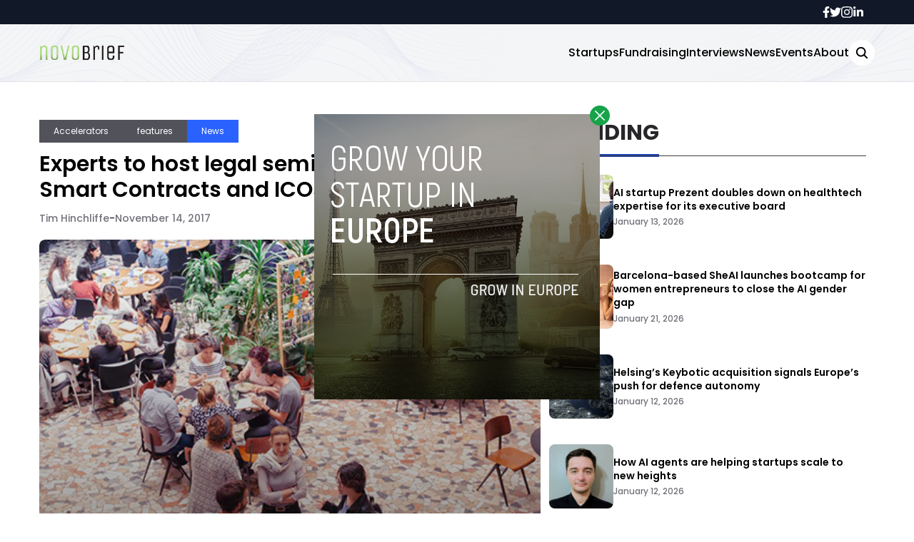

--- FILE ---
content_type: text/html; charset=UTF-8
request_url: https://novobrief.com/legal-blockchain-madrid/5815/
body_size: 17003
content:


<!DOCTYPE html>
<html lang="en">
<head>
  <meta charset="UTF-8">
  <meta http-equiv="X-UA-Compatible" content="IE=edge">
  <meta name="viewport" content="width=device-width, initial-scale=1.0">
  <link rel="icon" type="image/png" href="https://novobrief.com/wp-content/themes/novobrief/assets/images/favicon.png">
  <!-- <script src="https://cdn.tailwindcss.com"></script> -->
  <link rel="preconnect" href="https://fonts.googleapis.com">
  <link rel="preconnect" href="https://fonts.gstatic.com" crossorigin>
    <link rel="stylesheet" href="https://novobrief.com/wp-content/themes/novobrief/assets/css/tailwindstyle.css">
  <link rel="stylesheet" href="https://novobrief.com/wp-content/themes/novobrief/assets/css/main.css">
  <title>Experts to Host Legal Seminar on Blockchain, Smart Contracts, ICOs in Madrid - Novobrief</title>

  <!-- Google Tag Manager -->
  <script>(function(w,d,s,l,i){w[l]=w[l]||[];w[l].push({'gtm.start':
  new Date().getTime(),event:'gtm.js'});var f=d.getElementsByTagName(s)[0],
  j=d.createElement(s),dl=l!='dataLayer'?'&l='+l:'';j.async=true;j.src=
  'https://www.googletagmanager.com/gtm.js?id='+i+dl;f.parentNode.insertBefore(j,f);
  })(window,document,'script','dataLayer','GTM-5WXT788');</script>
  <!-- End Google Tag Manager -->

  <meta name='robots' content='index, follow, max-image-preview:large, max-snippet:-1, max-video-preview:-1' />

	<!-- This site is optimized with the Yoast SEO plugin v26.8 - https://yoast.com/product/yoast-seo-wordpress/ -->
	<meta name="description" content="Starting Wednesday, Blockchain España is hosting a three-day legal seminar on Blockchain, Smart Contracts, and Initial Coin Offerings (ICOs) with a cadre of experts at Impact Hub Madrid." />
	<link rel="canonical" href="https://ec2-3-145-80-253.us-east-2.compute.amazonaws.com/legal-blockchain-madrid/5815/" />
	<meta property="og:locale" content="en_US" />
	<meta property="og:type" content="article" />
	<meta property="og:title" content="Experts to Host Legal Seminar on Blockchain, Smart Contracts, ICOs in Madrid - Novobrief" />
	<meta property="og:description" content="Starting Wednesday, Blockchain España is hosting a three-day legal seminar on Blockchain, Smart Contracts, and Initial Coin Offerings (ICOs) with a cadre of experts at Impact Hub Madrid." />
	<meta property="og:url" content="https://ec2-3-145-80-253.us-east-2.compute.amazonaws.com/legal-blockchain-madrid/5815/" />
	<meta property="og:site_name" content="Novobrief" />
	<meta property="article:publisher" content="https://www.facebook.com/novobrief" />
	<meta property="article:published_time" content="2017-11-14T16:53:55+00:00" />
	<meta property="og:image" content="https://ec2-3-145-80-253.us-east-2.compute.amazonaws.com/wp-content/uploads/2017/11/Impact-Hub-Madrid.png" />
	<meta property="og:image:width" content="820" />
	<meta property="og:image:height" content="315" />
	<meta property="og:image:type" content="image/png" />
	<meta name="author" content="Tim Hinchliffe" />
	<meta name="twitter:card" content="summary_large_image" />
	<meta name="twitter:creator" content="@https://twitter.com/TimHinchliffe" />
	<meta name="twitter:label1" content="Written by" />
	<meta name="twitter:data1" content="Tim Hinchliffe" />
	<meta name="twitter:label2" content="Est. reading time" />
	<meta name="twitter:data2" content="3 minutes" />
	<script type="application/ld+json" class="yoast-schema-graph">{"@context":"https://schema.org","@graph":[{"@type":"Article","@id":"https://ec2-3-145-80-253.us-east-2.compute.amazonaws.com/legal-blockchain-madrid/5815/#article","isPartOf":{"@id":"https://ec2-3-145-80-253.us-east-2.compute.amazonaws.com/legal-blockchain-madrid/5815/"},"author":{"name":"Tim Hinchliffe","@id":"https://novobrief.com/#/schema/person/968620fe2f175b474d682e11a638f0f4"},"headline":"Experts to host legal seminar on Blockchain, Smart Contracts and ICOs in Madrid","datePublished":"2017-11-14T16:53:55+00:00","mainEntityOfPage":{"@id":"https://ec2-3-145-80-253.us-east-2.compute.amazonaws.com/legal-blockchain-madrid/5815/"},"wordCount":595,"publisher":{"@id":"https://novobrief.com/#organization"},"image":{"@id":"https://ec2-3-145-80-253.us-east-2.compute.amazonaws.com/legal-blockchain-madrid/5815/#primaryimage"},"thumbnailUrl":"https://novobrief.com/wp-content/uploads/2017/11/Impact-Hub-Madrid.png","keywords":["Blockchain","ICO","legal","Madrid","seminar"],"articleSection":["Accelerators","features","News"],"inLanguage":"en-US"},{"@type":"WebPage","@id":"https://ec2-3-145-80-253.us-east-2.compute.amazonaws.com/legal-blockchain-madrid/5815/","url":"https://ec2-3-145-80-253.us-east-2.compute.amazonaws.com/legal-blockchain-madrid/5815/","name":"Experts to Host Legal Seminar on Blockchain, Smart Contracts, ICOs in Madrid - Novobrief","isPartOf":{"@id":"https://novobrief.com/#website"},"primaryImageOfPage":{"@id":"https://ec2-3-145-80-253.us-east-2.compute.amazonaws.com/legal-blockchain-madrid/5815/#primaryimage"},"image":{"@id":"https://ec2-3-145-80-253.us-east-2.compute.amazonaws.com/legal-blockchain-madrid/5815/#primaryimage"},"thumbnailUrl":"https://novobrief.com/wp-content/uploads/2017/11/Impact-Hub-Madrid.png","datePublished":"2017-11-14T16:53:55+00:00","description":"Starting Wednesday, Blockchain España is hosting a three-day legal seminar on Blockchain, Smart Contracts, and Initial Coin Offerings (ICOs) with a cadre of experts at Impact Hub Madrid.","breadcrumb":{"@id":"https://ec2-3-145-80-253.us-east-2.compute.amazonaws.com/legal-blockchain-madrid/5815/#breadcrumb"},"inLanguage":"en-US","potentialAction":[{"@type":"ReadAction","target":["https://ec2-3-145-80-253.us-east-2.compute.amazonaws.com/legal-blockchain-madrid/5815/"]}]},{"@type":"ImageObject","inLanguage":"en-US","@id":"https://ec2-3-145-80-253.us-east-2.compute.amazonaws.com/legal-blockchain-madrid/5815/#primaryimage","url":"https://novobrief.com/wp-content/uploads/2017/11/Impact-Hub-Madrid.png","contentUrl":"https://novobrief.com/wp-content/uploads/2017/11/Impact-Hub-Madrid.png","width":820,"height":315,"caption":"madrid startups"},{"@type":"BreadcrumbList","@id":"https://ec2-3-145-80-253.us-east-2.compute.amazonaws.com/legal-blockchain-madrid/5815/#breadcrumb","itemListElement":[{"@type":"ListItem","position":1,"name":"Home","item":"https://novobrief.com/"},{"@type":"ListItem","position":2,"name":"Experts to host legal seminar on Blockchain, Smart Contracts and ICOs in Madrid"}]},{"@type":"WebSite","@id":"https://novobrief.com/#website","url":"https://novobrief.com/","name":"Novobrief","description":"Spanish Startup Ecosystem News in English","publisher":{"@id":"https://novobrief.com/#organization"},"potentialAction":[{"@type":"SearchAction","target":{"@type":"EntryPoint","urlTemplate":"https://novobrief.com/?s={search_term_string}"},"query-input":{"@type":"PropertyValueSpecification","valueRequired":true,"valueName":"search_term_string"}}],"inLanguage":"en-US"},{"@type":"Organization","@id":"https://novobrief.com/#organization","name":"Novobrief","url":"https://novobrief.com/","logo":{"@type":"ImageObject","inLanguage":"en-US","@id":"https://novobrief.com/#/schema/logo/image/","url":"https://novobrief.com/wp-content/uploads/2016/03/novobrief-logo-small.png","contentUrl":"https://novobrief.com/wp-content/uploads/2016/03/novobrief-logo-small.png","width":400,"height":151,"caption":"Novobrief"},"image":{"@id":"https://novobrief.com/#/schema/logo/image/"},"sameAs":["https://www.facebook.com/novobrief","https://www.linkedin.com/company/novobrief"]},{"@type":"Person","@id":"https://novobrief.com/#/schema/person/968620fe2f175b474d682e11a638f0f4","name":"Tim Hinchliffe","image":{"@type":"ImageObject","inLanguage":"en-US","@id":"https://novobrief.com/#/schema/person/image/","url":"https://secure.gravatar.com/avatar/442c703c25c1de5d1fa8741ee175dcb545700f247b661199a170c520a0320737?s=96&d=mm&r=g","contentUrl":"https://secure.gravatar.com/avatar/442c703c25c1de5d1fa8741ee175dcb545700f247b661199a170c520a0320737?s=96&d=mm&r=g","caption":"Tim Hinchliffe"},"description":"Tim Hinchliffe the editor in chief at Novobrief. Previously, he was a reporter for The Ghanaian Chronicle in West Africa, and Colombia Reports in South America. Principal at Espacio.","sameAs":["https://espacio.co","https://www.linkedin.com/in/tim-hinchliffe-47510857/","https://x.com/https://twitter.com/TimHinchliffe"],"url":"https://novobrief.com/author/timespacio-co/"}]}</script>
	<!-- / Yoast SEO plugin. -->


<link rel="amphtml" href="https://novobrief.com/legal-blockchain-madrid/5815/amp/" /><meta name="generator" content="AMP for WP 1.1.10"/><link rel='dns-prefetch' href='//www.googletagmanager.com' />
<link rel="alternate" type="application/rss+xml" title="Novobrief &raquo; Experts to host legal seminar on Blockchain, Smart Contracts and ICOs in Madrid Comments Feed" href="https://novobrief.com/legal-blockchain-madrid/5815/feed/" />
<link rel="alternate" title="oEmbed (JSON)" type="application/json+oembed" href="https://novobrief.com/wp-json/oembed/1.0/embed?url=https%3A%2F%2Fnovobrief.com%2Flegal-blockchain-madrid%2F5815%2F" />
<link rel="alternate" title="oEmbed (XML)" type="text/xml+oembed" href="https://novobrief.com/wp-json/oembed/1.0/embed?url=https%3A%2F%2Fnovobrief.com%2Flegal-blockchain-madrid%2F5815%2F&#038;format=xml" />
<style id='wp-img-auto-sizes-contain-inline-css' type='text/css'>
img:is([sizes=auto i],[sizes^="auto," i]){contain-intrinsic-size:3000px 1500px}
/*# sourceURL=wp-img-auto-sizes-contain-inline-css */
</style>
<style id='wp-emoji-styles-inline-css' type='text/css'>

	img.wp-smiley, img.emoji {
		display: inline !important;
		border: none !important;
		box-shadow: none !important;
		height: 1em !important;
		width: 1em !important;
		margin: 0 0.07em !important;
		vertical-align: -0.1em !important;
		background: none !important;
		padding: 0 !important;
	}
/*# sourceURL=wp-emoji-styles-inline-css */
</style>
<style id='wp-block-library-inline-css' type='text/css'>
:root{--wp-block-synced-color:#7a00df;--wp-block-synced-color--rgb:122,0,223;--wp-bound-block-color:var(--wp-block-synced-color);--wp-editor-canvas-background:#ddd;--wp-admin-theme-color:#007cba;--wp-admin-theme-color--rgb:0,124,186;--wp-admin-theme-color-darker-10:#006ba1;--wp-admin-theme-color-darker-10--rgb:0,107,160.5;--wp-admin-theme-color-darker-20:#005a87;--wp-admin-theme-color-darker-20--rgb:0,90,135;--wp-admin-border-width-focus:2px}@media (min-resolution:192dpi){:root{--wp-admin-border-width-focus:1.5px}}.wp-element-button{cursor:pointer}:root .has-very-light-gray-background-color{background-color:#eee}:root .has-very-dark-gray-background-color{background-color:#313131}:root .has-very-light-gray-color{color:#eee}:root .has-very-dark-gray-color{color:#313131}:root .has-vivid-green-cyan-to-vivid-cyan-blue-gradient-background{background:linear-gradient(135deg,#00d084,#0693e3)}:root .has-purple-crush-gradient-background{background:linear-gradient(135deg,#34e2e4,#4721fb 50%,#ab1dfe)}:root .has-hazy-dawn-gradient-background{background:linear-gradient(135deg,#faaca8,#dad0ec)}:root .has-subdued-olive-gradient-background{background:linear-gradient(135deg,#fafae1,#67a671)}:root .has-atomic-cream-gradient-background{background:linear-gradient(135deg,#fdd79a,#004a59)}:root .has-nightshade-gradient-background{background:linear-gradient(135deg,#330968,#31cdcf)}:root .has-midnight-gradient-background{background:linear-gradient(135deg,#020381,#2874fc)}:root{--wp--preset--font-size--normal:16px;--wp--preset--font-size--huge:42px}.has-regular-font-size{font-size:1em}.has-larger-font-size{font-size:2.625em}.has-normal-font-size{font-size:var(--wp--preset--font-size--normal)}.has-huge-font-size{font-size:var(--wp--preset--font-size--huge)}.has-text-align-center{text-align:center}.has-text-align-left{text-align:left}.has-text-align-right{text-align:right}.has-fit-text{white-space:nowrap!important}#end-resizable-editor-section{display:none}.aligncenter{clear:both}.items-justified-left{justify-content:flex-start}.items-justified-center{justify-content:center}.items-justified-right{justify-content:flex-end}.items-justified-space-between{justify-content:space-between}.screen-reader-text{border:0;clip-path:inset(50%);height:1px;margin:-1px;overflow:hidden;padding:0;position:absolute;width:1px;word-wrap:normal!important}.screen-reader-text:focus{background-color:#ddd;clip-path:none;color:#444;display:block;font-size:1em;height:auto;left:5px;line-height:normal;padding:15px 23px 14px;text-decoration:none;top:5px;width:auto;z-index:100000}html :where(.has-border-color){border-style:solid}html :where([style*=border-top-color]){border-top-style:solid}html :where([style*=border-right-color]){border-right-style:solid}html :where([style*=border-bottom-color]){border-bottom-style:solid}html :where([style*=border-left-color]){border-left-style:solid}html :where([style*=border-width]){border-style:solid}html :where([style*=border-top-width]){border-top-style:solid}html :where([style*=border-right-width]){border-right-style:solid}html :where([style*=border-bottom-width]){border-bottom-style:solid}html :where([style*=border-left-width]){border-left-style:solid}html :where(img[class*=wp-image-]){height:auto;max-width:100%}:where(figure){margin:0 0 1em}html :where(.is-position-sticky){--wp-admin--admin-bar--position-offset:var(--wp-admin--admin-bar--height,0px)}@media screen and (max-width:600px){html :where(.is-position-sticky){--wp-admin--admin-bar--position-offset:0px}}

/*# sourceURL=wp-block-library-inline-css */
</style><style id='global-styles-inline-css' type='text/css'>
:root{--wp--preset--aspect-ratio--square: 1;--wp--preset--aspect-ratio--4-3: 4/3;--wp--preset--aspect-ratio--3-4: 3/4;--wp--preset--aspect-ratio--3-2: 3/2;--wp--preset--aspect-ratio--2-3: 2/3;--wp--preset--aspect-ratio--16-9: 16/9;--wp--preset--aspect-ratio--9-16: 9/16;--wp--preset--color--black: #000000;--wp--preset--color--cyan-bluish-gray: #abb8c3;--wp--preset--color--white: #ffffff;--wp--preset--color--pale-pink: #f78da7;--wp--preset--color--vivid-red: #cf2e2e;--wp--preset--color--luminous-vivid-orange: #ff6900;--wp--preset--color--luminous-vivid-amber: #fcb900;--wp--preset--color--light-green-cyan: #7bdcb5;--wp--preset--color--vivid-green-cyan: #00d084;--wp--preset--color--pale-cyan-blue: #8ed1fc;--wp--preset--color--vivid-cyan-blue: #0693e3;--wp--preset--color--vivid-purple: #9b51e0;--wp--preset--gradient--vivid-cyan-blue-to-vivid-purple: linear-gradient(135deg,rgb(6,147,227) 0%,rgb(155,81,224) 100%);--wp--preset--gradient--light-green-cyan-to-vivid-green-cyan: linear-gradient(135deg,rgb(122,220,180) 0%,rgb(0,208,130) 100%);--wp--preset--gradient--luminous-vivid-amber-to-luminous-vivid-orange: linear-gradient(135deg,rgb(252,185,0) 0%,rgb(255,105,0) 100%);--wp--preset--gradient--luminous-vivid-orange-to-vivid-red: linear-gradient(135deg,rgb(255,105,0) 0%,rgb(207,46,46) 100%);--wp--preset--gradient--very-light-gray-to-cyan-bluish-gray: linear-gradient(135deg,rgb(238,238,238) 0%,rgb(169,184,195) 100%);--wp--preset--gradient--cool-to-warm-spectrum: linear-gradient(135deg,rgb(74,234,220) 0%,rgb(151,120,209) 20%,rgb(207,42,186) 40%,rgb(238,44,130) 60%,rgb(251,105,98) 80%,rgb(254,248,76) 100%);--wp--preset--gradient--blush-light-purple: linear-gradient(135deg,rgb(255,206,236) 0%,rgb(152,150,240) 100%);--wp--preset--gradient--blush-bordeaux: linear-gradient(135deg,rgb(254,205,165) 0%,rgb(254,45,45) 50%,rgb(107,0,62) 100%);--wp--preset--gradient--luminous-dusk: linear-gradient(135deg,rgb(255,203,112) 0%,rgb(199,81,192) 50%,rgb(65,88,208) 100%);--wp--preset--gradient--pale-ocean: linear-gradient(135deg,rgb(255,245,203) 0%,rgb(182,227,212) 50%,rgb(51,167,181) 100%);--wp--preset--gradient--electric-grass: linear-gradient(135deg,rgb(202,248,128) 0%,rgb(113,206,126) 100%);--wp--preset--gradient--midnight: linear-gradient(135deg,rgb(2,3,129) 0%,rgb(40,116,252) 100%);--wp--preset--font-size--small: 13px;--wp--preset--font-size--medium: 20px;--wp--preset--font-size--large: 36px;--wp--preset--font-size--x-large: 42px;--wp--preset--spacing--20: 0.44rem;--wp--preset--spacing--30: 0.67rem;--wp--preset--spacing--40: 1rem;--wp--preset--spacing--50: 1.5rem;--wp--preset--spacing--60: 2.25rem;--wp--preset--spacing--70: 3.38rem;--wp--preset--spacing--80: 5.06rem;--wp--preset--shadow--natural: 6px 6px 9px rgba(0, 0, 0, 0.2);--wp--preset--shadow--deep: 12px 12px 50px rgba(0, 0, 0, 0.4);--wp--preset--shadow--sharp: 6px 6px 0px rgba(0, 0, 0, 0.2);--wp--preset--shadow--outlined: 6px 6px 0px -3px rgb(255, 255, 255), 6px 6px rgb(0, 0, 0);--wp--preset--shadow--crisp: 6px 6px 0px rgb(0, 0, 0);}:where(.is-layout-flex){gap: 0.5em;}:where(.is-layout-grid){gap: 0.5em;}body .is-layout-flex{display: flex;}.is-layout-flex{flex-wrap: wrap;align-items: center;}.is-layout-flex > :is(*, div){margin: 0;}body .is-layout-grid{display: grid;}.is-layout-grid > :is(*, div){margin: 0;}:where(.wp-block-columns.is-layout-flex){gap: 2em;}:where(.wp-block-columns.is-layout-grid){gap: 2em;}:where(.wp-block-post-template.is-layout-flex){gap: 1.25em;}:where(.wp-block-post-template.is-layout-grid){gap: 1.25em;}.has-black-color{color: var(--wp--preset--color--black) !important;}.has-cyan-bluish-gray-color{color: var(--wp--preset--color--cyan-bluish-gray) !important;}.has-white-color{color: var(--wp--preset--color--white) !important;}.has-pale-pink-color{color: var(--wp--preset--color--pale-pink) !important;}.has-vivid-red-color{color: var(--wp--preset--color--vivid-red) !important;}.has-luminous-vivid-orange-color{color: var(--wp--preset--color--luminous-vivid-orange) !important;}.has-luminous-vivid-amber-color{color: var(--wp--preset--color--luminous-vivid-amber) !important;}.has-light-green-cyan-color{color: var(--wp--preset--color--light-green-cyan) !important;}.has-vivid-green-cyan-color{color: var(--wp--preset--color--vivid-green-cyan) !important;}.has-pale-cyan-blue-color{color: var(--wp--preset--color--pale-cyan-blue) !important;}.has-vivid-cyan-blue-color{color: var(--wp--preset--color--vivid-cyan-blue) !important;}.has-vivid-purple-color{color: var(--wp--preset--color--vivid-purple) !important;}.has-black-background-color{background-color: var(--wp--preset--color--black) !important;}.has-cyan-bluish-gray-background-color{background-color: var(--wp--preset--color--cyan-bluish-gray) !important;}.has-white-background-color{background-color: var(--wp--preset--color--white) !important;}.has-pale-pink-background-color{background-color: var(--wp--preset--color--pale-pink) !important;}.has-vivid-red-background-color{background-color: var(--wp--preset--color--vivid-red) !important;}.has-luminous-vivid-orange-background-color{background-color: var(--wp--preset--color--luminous-vivid-orange) !important;}.has-luminous-vivid-amber-background-color{background-color: var(--wp--preset--color--luminous-vivid-amber) !important;}.has-light-green-cyan-background-color{background-color: var(--wp--preset--color--light-green-cyan) !important;}.has-vivid-green-cyan-background-color{background-color: var(--wp--preset--color--vivid-green-cyan) !important;}.has-pale-cyan-blue-background-color{background-color: var(--wp--preset--color--pale-cyan-blue) !important;}.has-vivid-cyan-blue-background-color{background-color: var(--wp--preset--color--vivid-cyan-blue) !important;}.has-vivid-purple-background-color{background-color: var(--wp--preset--color--vivid-purple) !important;}.has-black-border-color{border-color: var(--wp--preset--color--black) !important;}.has-cyan-bluish-gray-border-color{border-color: var(--wp--preset--color--cyan-bluish-gray) !important;}.has-white-border-color{border-color: var(--wp--preset--color--white) !important;}.has-pale-pink-border-color{border-color: var(--wp--preset--color--pale-pink) !important;}.has-vivid-red-border-color{border-color: var(--wp--preset--color--vivid-red) !important;}.has-luminous-vivid-orange-border-color{border-color: var(--wp--preset--color--luminous-vivid-orange) !important;}.has-luminous-vivid-amber-border-color{border-color: var(--wp--preset--color--luminous-vivid-amber) !important;}.has-light-green-cyan-border-color{border-color: var(--wp--preset--color--light-green-cyan) !important;}.has-vivid-green-cyan-border-color{border-color: var(--wp--preset--color--vivid-green-cyan) !important;}.has-pale-cyan-blue-border-color{border-color: var(--wp--preset--color--pale-cyan-blue) !important;}.has-vivid-cyan-blue-border-color{border-color: var(--wp--preset--color--vivid-cyan-blue) !important;}.has-vivid-purple-border-color{border-color: var(--wp--preset--color--vivid-purple) !important;}.has-vivid-cyan-blue-to-vivid-purple-gradient-background{background: var(--wp--preset--gradient--vivid-cyan-blue-to-vivid-purple) !important;}.has-light-green-cyan-to-vivid-green-cyan-gradient-background{background: var(--wp--preset--gradient--light-green-cyan-to-vivid-green-cyan) !important;}.has-luminous-vivid-amber-to-luminous-vivid-orange-gradient-background{background: var(--wp--preset--gradient--luminous-vivid-amber-to-luminous-vivid-orange) !important;}.has-luminous-vivid-orange-to-vivid-red-gradient-background{background: var(--wp--preset--gradient--luminous-vivid-orange-to-vivid-red) !important;}.has-very-light-gray-to-cyan-bluish-gray-gradient-background{background: var(--wp--preset--gradient--very-light-gray-to-cyan-bluish-gray) !important;}.has-cool-to-warm-spectrum-gradient-background{background: var(--wp--preset--gradient--cool-to-warm-spectrum) !important;}.has-blush-light-purple-gradient-background{background: var(--wp--preset--gradient--blush-light-purple) !important;}.has-blush-bordeaux-gradient-background{background: var(--wp--preset--gradient--blush-bordeaux) !important;}.has-luminous-dusk-gradient-background{background: var(--wp--preset--gradient--luminous-dusk) !important;}.has-pale-ocean-gradient-background{background: var(--wp--preset--gradient--pale-ocean) !important;}.has-electric-grass-gradient-background{background: var(--wp--preset--gradient--electric-grass) !important;}.has-midnight-gradient-background{background: var(--wp--preset--gradient--midnight) !important;}.has-small-font-size{font-size: var(--wp--preset--font-size--small) !important;}.has-medium-font-size{font-size: var(--wp--preset--font-size--medium) !important;}.has-large-font-size{font-size: var(--wp--preset--font-size--large) !important;}.has-x-large-font-size{font-size: var(--wp--preset--font-size--x-large) !important;}
/*# sourceURL=global-styles-inline-css */
</style>

<style id='classic-theme-styles-inline-css' type='text/css'>
/*! This file is auto-generated */
.wp-block-button__link{color:#fff;background-color:#32373c;border-radius:9999px;box-shadow:none;text-decoration:none;padding:calc(.667em + 2px) calc(1.333em + 2px);font-size:1.125em}.wp-block-file__button{background:#32373c;color:#fff;text-decoration:none}
/*# sourceURL=/wp-includes/css/classic-themes.min.css */
</style>

<!-- Google tag (gtag.js) snippet added by Site Kit -->
<!-- Google Analytics snippet added by Site Kit -->
<script type="text/javascript" src="https://www.googletagmanager.com/gtag/js?id=GT-NBJ3VXK" id="google_gtagjs-js" async></script>
<script type="text/javascript" id="google_gtagjs-js-after">
/* <![CDATA[ */
window.dataLayer = window.dataLayer || [];function gtag(){dataLayer.push(arguments);}
gtag("set","linker",{"domains":["novobrief.com"]});
gtag("js", new Date());
gtag("set", "developer_id.dZTNiMT", true);
gtag("config", "GT-NBJ3VXK");
//# sourceURL=google_gtagjs-js-after
/* ]]> */
</script>
<link rel="https://api.w.org/" href="https://novobrief.com/wp-json/" /><link rel="alternate" title="JSON" type="application/json" href="https://novobrief.com/wp-json/wp/v2/posts/5815" /><link rel="EditURI" type="application/rsd+xml" title="RSD" href="https://novobrief.com/xmlrpc.php?rsd" />
<meta name="generator" content="WordPress 6.9" />
<link rel='shortlink' href='https://novobrief.com/?p=5815' />
<meta name="generator" content="Site Kit by Google 1.168.0" /><link rel="icon" href="https://novobrief.com/wp-content/uploads/2014/09/cropped-favicon-32x32.png" sizes="32x32" />
<link rel="icon" href="https://novobrief.com/wp-content/uploads/2014/09/cropped-favicon-192x192.png" sizes="192x192" />
<link rel="apple-touch-icon" href="https://novobrief.com/wp-content/uploads/2014/09/cropped-favicon-180x180.png" />
<meta name="msapplication-TileImage" content="https://novobrief.com/wp-content/uploads/2014/09/cropped-favicon-270x270.png" />
</head>
<body data-rsssl=1>

<!-- Google Tag Manager (noscript) -->
<noscript><iframe src="https://www.googletagmanager.com/ns.html?id=GTM-5WXT788" height="0" width="0" style="display:none;visibility:hidden"></iframe></noscript>
<!-- End Google Tag Manager (noscript) -->



  <div id="modal" class="fixed z-[100] inset-0 overflow-y-auto w-full h-full hidden">
    <div class="flex items-center justify-center min-h-screen">
      <div class="fixed inset-0 bg-black opacity-90 z-[110]"></div>

      <div class="max-[767px]:w-[240px] rounded-lg max-w-md mx-auto z-[115] relative" onclick="closeModal()">
        <button class="w-7 h-7 rounded-full duration-150 hover:scale-105 bg-green-600 absolute -top-3 -right-3.5 text-white hover:text-gray-800">
          <div class="flex w-full h-full items-center justify-center">
            <img src="https://novobrief.com/wp-content/themes/novobrief/assets/images/icon-close-white.svg" alt="icon close modal">
          </div>
        </button>

        <div class="text-center">
          <a href="https://novobrief.com/grow-your-startup-in-europe/" class="block [&_img]:w-full">
            <img src="https://novobrief.com/wp-content/uploads/2023/05/growyourstartup.png" alt="GROW YOUR STARTUP IN EUROPE">
          </a>
        </div>
      </div>
    </div>
  </div>

<div class="onScrollDown hjs fixed top-0 left-0 w-full z-50">
  <div class="header">
    <div class="topbar bg-gray-900 hidden lg:block">
      <div class="container m-auto xl:w-[1140px] py-2">
          <div class="flex items-center justify-end gap-8">
            <a href="https://web.facebook.com/novobrief/" target="_blank" class="duration-300 text-white">
  <svg xmlns="http://www.w3.org/2000/svg" viewBox="0 0 320 512" class="w-2.5 ">
    <path class="duration-300" fill="currentColor" d="M279.14 288l14.22-92.66h-88.91v-60.13c0-25.35 12.42-50.06 52.24-50.06h40.42V6.26S260.43 0 225.36 0c-73.22 0-121.08 44.38-121.08 124.72v70.62H22.89V288h81.39v224h100.17V288z"/>
  </svg>
</a>

<a href="https://twitter.com/novobrief" target="_blank" class="duration-300 text-white">
  <svg xmlns="http://www.w3.org/2000/svg" viewBox="0 0 512 512" class="w-4"><path class=" duration-100" fill="currentColor" d="M459.37 151.716c.325 4.548.325 9.097.325 13.645 0 138.72-105.583 298.558-298.558 298.558-59.452 0-114.68-17.219-161.137-47.106 8.447.974 16.568 1.299 25.34 1.299 49.055 0 94.213-16.568 130.274-44.832-46.132-.975-84.792-31.188-98.112-72.772 6.498.974 12.995 1.624 19.818 1.624 9.421 0 18.843-1.3 27.614-3.573-48.081-9.747-84.143-51.98-84.143-102.985v-1.299c13.969 7.797 30.214 12.67 47.431 13.319-28.264-18.843-46.781-51.005-46.781-87.391 0-19.492 5.197-37.36 14.294-52.954 51.655 63.675 129.3 105.258 216.365 109.807-1.624-7.797-2.599-15.918-2.599-24.04 0-57.828 46.782-104.934 104.934-104.934 30.213 0 57.502 12.67 76.67 33.137 23.715-4.548 46.456-13.32 66.599-25.34-7.798 24.366-24.366 44.833-46.132 57.827 21.117-2.273 41.584-8.122 60.426-16.243-14.292 20.791-32.161 39.308-52.628 54.253z"/></svg>
</a>

<a href="https://www.instagram.com/novobrief/" target="_blank" class="duration-300 text-white">
  <svg xmlns="http://www.w3.org/2000/svg" viewBox="0 0 448 512" class="w-4"><path class=" duration-100" fill="currentColor" d="M224.1 141c-63.6 0-114.9 51.3-114.9 114.9s51.3 114.9 114.9 114.9S339 319.5 339 255.9 287.7 141 224.1 141zm0 189.6c-41.1 0-74.7-33.5-74.7-74.7s33.5-74.7 74.7-74.7 74.7 33.5 74.7 74.7-33.6 74.7-74.7 74.7zm146.4-194.3c0 14.9-12 26.8-26.8 26.8-14.9 0-26.8-12-26.8-26.8s12-26.8 26.8-26.8 26.8 12 26.8 26.8zm76.1 27.2c-1.7-35.9-9.9-67.7-36.2-93.9-26.2-26.2-58-34.4-93.9-36.2-37-2.1-147.9-2.1-184.9 0-35.8 1.7-67.6 9.9-93.9 36.1s-34.4 58-36.2 93.9c-2.1 37-2.1 147.9 0 184.9 1.7 35.9 9.9 67.7 36.2 93.9s58 34.4 93.9 36.2c37 2.1 147.9 2.1 184.9 0 35.9-1.7 67.7-9.9 93.9-36.2 26.2-26.2 34.4-58 36.2-93.9 2.1-37 2.1-147.8 0-184.8zM398.8 388c-7.8 19.6-22.9 34.7-42.6 42.6-29.5 11.7-99.5 9-132.1 9s-102.7 2.6-132.1-9c-19.6-7.8-34.7-22.9-42.6-42.6-11.7-29.5-9-99.5-9-132.1s-2.6-102.7 9-132.1c7.8-19.6 22.9-34.7 42.6-42.6 29.5-11.7 99.5-9 132.1-9s102.7-2.6 132.1 9c19.6 7.8 34.7 22.9 42.6 42.6 11.7 29.5 9 99.5 9 132.1s2.7 102.7-9 132.1z"></path></svg>
</a>

<a href="https://www.linkedin.com/company/novobrief/" target="_blank" class="duration-300 text-white">
  <svg xmlns="http://www.w3.org/2000/svg" viewBox="0 0 448 512" class="w-4 h-4"><path fill="currentColor" d="M100.28 448H7.4V148.9h92.88zM53.79 108.1C24.09 108.1 0 83.5 0 53.8a53.79 53.79 0 0 1 107.58 0c0 29.7-24.1 54.3-53.79 54.3zM447.9 448h-92.68V302.4c0-34.7-.7-79.2-48.29-79.2-48.29 0-55.69 37.7-55.69 76.7V448h-92.78V148.9h89.08v40.8h1.3c12.4-23.5 42.69-48.3 87.88-48.3 94 0 111.28 61.9 111.28 142.3V448z"></path></svg>
</a>          </div>
        </div>
      </div>
    </div>

    <div class="menu bg-white border-b border-b-zinc-200 px-5 xl:px-0 relative bgnav py-5 duration-200">
      <div class="container m-auto min-[1171px]:w-[1170px]">
        <div class="flex items-center justify-between w-full">
          <a href="https://novobrief.com">
            <img class="logo w-[120px] md:m-auto 500-duration transition-all" src="https://novobrief.com/wp-content/themes/novobrief/assets/images/novobrief2.png" alt="novobrief Logo">
          </a>
          
          <div class="block lg:hidden">
            <div class="wrap-hamburger" id="hamburgerMobile">
              <span class="bg-gray-800"></span>
              <span class="bg-gray-800"></span>
              <span class="bg-gray-800"></span>
            </div>
          </div>

          <div class="hidden lg:block mobileNav">
            <div class="lg:flex gap-2 items-center justify-center">
              <nav class="text-center lg:flex lg:flex-wrap justify-center gap-x-7 nav">
                                    <a 
                      class="font-medium relative py-2 hover:text-blue-800 duration-200"
                      href="https://novobrief.com/startups/" 
                      target=""
                    >
                      Startups                    </a>
                                    <a 
                      class="font-medium relative py-2 hover:text-blue-800 duration-200"
                      href="https://novobrief.com/fundraising/" 
                      target=""
                    >
                      Fundraising                    </a>
                                    <a 
                      class="font-medium relative py-2 hover:text-blue-800 duration-200"
                      href="https://novobrief.com/interviews/" 
                      target=""
                    >
                      Interviews                    </a>
                                    <a 
                      class="font-medium relative py-2 hover:text-blue-800 duration-200"
                      href="https://novobrief.com/news/" 
                      target=""
                    >
                      News                    </a>
                                    <a 
                      class="font-medium relative py-2 hover:text-blue-800 duration-200"
                      href="https://novobrief.com/events/" 
                      target=""
                    >
                      Events                    </a>
                                    <a 
                      class="font-medium relative py-2 hover:text-blue-800 duration-200"
                      href="https://novobrief.com/about-novobrief/" 
                      target=""
                    >
                      About                    </a>
                  
                <div class="mt-2 block lg:hidden">
                  <div class="flex items-center gap-5 justify-center">
                    <a href="https://web.facebook.com/novobrief/" target="_blank" class="duration-300 text-white">
  <svg xmlns="http://www.w3.org/2000/svg" viewBox="0 0 320 512" class="w-2.5 ">
    <path class="duration-300" fill="currentColor" d="M279.14 288l14.22-92.66h-88.91v-60.13c0-25.35 12.42-50.06 52.24-50.06h40.42V6.26S260.43 0 225.36 0c-73.22 0-121.08 44.38-121.08 124.72v70.62H22.89V288h81.39v224h100.17V288z"/>
  </svg>
</a>

<a href="https://twitter.com/novobrief" target="_blank" class="duration-300 text-white">
  <svg xmlns="http://www.w3.org/2000/svg" viewBox="0 0 512 512" class="w-4"><path class=" duration-100" fill="currentColor" d="M459.37 151.716c.325 4.548.325 9.097.325 13.645 0 138.72-105.583 298.558-298.558 298.558-59.452 0-114.68-17.219-161.137-47.106 8.447.974 16.568 1.299 25.34 1.299 49.055 0 94.213-16.568 130.274-44.832-46.132-.975-84.792-31.188-98.112-72.772 6.498.974 12.995 1.624 19.818 1.624 9.421 0 18.843-1.3 27.614-3.573-48.081-9.747-84.143-51.98-84.143-102.985v-1.299c13.969 7.797 30.214 12.67 47.431 13.319-28.264-18.843-46.781-51.005-46.781-87.391 0-19.492 5.197-37.36 14.294-52.954 51.655 63.675 129.3 105.258 216.365 109.807-1.624-7.797-2.599-15.918-2.599-24.04 0-57.828 46.782-104.934 104.934-104.934 30.213 0 57.502 12.67 76.67 33.137 23.715-4.548 46.456-13.32 66.599-25.34-7.798 24.366-24.366 44.833-46.132 57.827 21.117-2.273 41.584-8.122 60.426-16.243-14.292 20.791-32.161 39.308-52.628 54.253z"/></svg>
</a>

<a href="https://www.instagram.com/novobrief/" target="_blank" class="duration-300 text-white">
  <svg xmlns="http://www.w3.org/2000/svg" viewBox="0 0 448 512" class="w-4"><path class=" duration-100" fill="currentColor" d="M224.1 141c-63.6 0-114.9 51.3-114.9 114.9s51.3 114.9 114.9 114.9S339 319.5 339 255.9 287.7 141 224.1 141zm0 189.6c-41.1 0-74.7-33.5-74.7-74.7s33.5-74.7 74.7-74.7 74.7 33.5 74.7 74.7-33.6 74.7-74.7 74.7zm146.4-194.3c0 14.9-12 26.8-26.8 26.8-14.9 0-26.8-12-26.8-26.8s12-26.8 26.8-26.8 26.8 12 26.8 26.8zm76.1 27.2c-1.7-35.9-9.9-67.7-36.2-93.9-26.2-26.2-58-34.4-93.9-36.2-37-2.1-147.9-2.1-184.9 0-35.8 1.7-67.6 9.9-93.9 36.1s-34.4 58-36.2 93.9c-2.1 37-2.1 147.9 0 184.9 1.7 35.9 9.9 67.7 36.2 93.9s58 34.4 93.9 36.2c37 2.1 147.9 2.1 184.9 0 35.9-1.7 67.7-9.9 93.9-36.2 26.2-26.2 34.4-58 36.2-93.9 2.1-37 2.1-147.8 0-184.8zM398.8 388c-7.8 19.6-22.9 34.7-42.6 42.6-29.5 11.7-99.5 9-132.1 9s-102.7 2.6-132.1-9c-19.6-7.8-34.7-22.9-42.6-42.6-11.7-29.5-9-99.5-9-132.1s-2.6-102.7 9-132.1c7.8-19.6 22.9-34.7 42.6-42.6 29.5-11.7 99.5-9 132.1-9s102.7-2.6 132.1 9c19.6 7.8 34.7 22.9 42.6 42.6 11.7 29.5 9 99.5 9 132.1s2.7 102.7-9 132.1z"></path></svg>
</a>

<a href="https://www.linkedin.com/company/novobrief/" target="_blank" class="duration-300 text-white">
  <svg xmlns="http://www.w3.org/2000/svg" viewBox="0 0 448 512" class="w-4 h-4"><path fill="currentColor" d="M100.28 448H7.4V148.9h92.88zM53.79 108.1C24.09 108.1 0 83.5 0 53.8a53.79 53.79 0 0 1 107.58 0c0 29.7-24.1 54.3-53.79 54.3zM447.9 448h-92.68V302.4c0-34.7-.7-79.2-48.29-79.2-48.29 0-55.69 37.7-55.69 76.7V448h-92.78V148.9h89.08v40.8h1.3c12.4-23.5 42.69-48.3 87.88-48.3 94 0 111.28 61.9 111.28 142.3V448z"></path></svg>
</a>                  </div>
                </div>
              </nav>
  
              <button class="block rounded-full bg-white btn p-2 text-white font-medium text-xs focus:shadow-lg focus:outline-none items-center openSearch m-auto" type="button">
                <img class="w-5" src="https://novobrief.com/wp-content/themes/novobrief/assets/images/icon-search.svg" alt="startupbeats search">
              </button>
            </div>
          </div>
        </div>
      </div>

      <div class="fixed left-0 top-0 h-full w-full bg-white searchModal hidden z-50">
        <div class="flex items-center justify-center w-full h-full">
          <div class="container m-auto xl:w-[1140px] py-2">
            <div class="searchModal px-5 sm:px-0">
                
              <div class="flex items-center justify-center w-full h-full">
                <div class="w-full px-5 sm:px-10">
                  <form class="border-b border-gray-800 input-group relative flex w-full justify-end " action="https://novobrief.com" method="GET">
                    <input type="text" name="s" value="" class=" bg-transparent text-2xl form-control relative flex-auto min-w-0 block px-3 font-normal text-gray-70 border-none m-0 focus:outline-none" placeholder="Type keywords here...">
                    
                    <button type="submit" class="btn pl-4  font-medium text-xs focus:shadow-lg focus:outline-none flex items-center">
                      <img class="w-4" src="https://novobrief.com/wp-content/themes/novobrief/assets/images/icon-search.svg" alt="novobrief search">
                    </button>
                  </form>
                </div>
  
                <button class="font-medium text-xl fixed top-5 right-5 openSearch" style="line-height:1;">x</button>
              </div>
            </div>
          </div>
        </div>
      </div>
    </div>

  </div>
</div>

<div class="pt-20 lg:pt-32"></div>
<div class="text-center py-5">
  <script language="javascript" src="https://track.adform.net/adfscript/?bn=84838502"></script>
  <noscript>
  <a href="https://track.adform.net/C/?bn=84838502;C=0" target="_blank">
  <img src="https://track.adform.net/adfserve/?bn=84838502;srctype=4;ord=[timestamp]" border="0" width="728" height="90" alt=""/>
  </a>
  </noscript>
</div>

<style>
  iframe {
    width: 100%;
    max-width: 100%;
  }
</style>

<main class="max-[768px]:px-4">
  <div class="container m-auto min-[1171px]:w-[1170px] mb-10">
    <div class="flex-none lg:flex gap-8">
      <div class="w-full lg:w-3/5">
        
        <div class="flex flex-wrap gap-3 text-xs mb-3">
          <a href="https://novobrief.com/accelerators/" class="relative z-20">
  <span class="inline-block py-2 px-5 bg-zinc-600 text-white" style="background-color:;">Accelerators </span>
</a>
<a href="https://novobrief.com/features/" class="relative z-20">
  <span class="inline-block py-2 px-5 bg-zinc-600 text-white" style="background-color:;">features </span>
</a>
<a href="https://novobrief.com/news/" class="relative z-20">
  <span class="inline-block py-2 px-5 bg-zinc-600 text-white" style="background-color:#2962ff;">News </span>
</a>
        </div>

        <h1 class="mb-3 text-base lg:text-3xl font-semibold leading-snug">Experts to host legal seminar on Blockchain, Smart Contracts and ICOs in Madrid</h1>

        <div class="flex flex-wrap relative gap-x-2 text-sm items-center mb-5">
          <span class="z-10 relative"><a href="https://novobrief.com/author/timespacio-co/" class="article-author text-zinc-500 font-medium">Tim Hinchliffe </a></span>
          <span>-</span>
          <span class="block z-10 relative text-zinc-500 font-medium"> November 14, 2017 </span>
        </div>

        <div class="h-[300px] lg:h-[450px] relative rounded-lg overflow-hidden mb-7">
          <div class="overflow-hidden imgfit h-full relative rounded-lg">
            <a href="https://novobrief.com/legal-blockchain-madrid/5815/" class="block w-full h-full">
              <img width="820" height="315" src="https://novobrief.com/wp-content/uploads/2017/11/Impact-Hub-Madrid.png" class="attachment-full size-full wp-post-image" alt="madrid startups" decoding="async" fetchpriority="high" srcset="https://novobrief.com/wp-content/uploads/2017/11/Impact-Hub-Madrid.png 820w, https://novobrief.com/wp-content/uploads/2017/11/Impact-Hub-Madrid-500x192.png 500w, https://novobrief.com/wp-content/uploads/2017/11/Impact-Hub-Madrid-768x295.png 768w" sizes="(max-width: 820px) 100vw, 820px" />              <div class="absolute top-0 left-0 w-full h-full bg-gradient-to-t from-black to-transparent rounded-lg opacity-40"></div>
            </a>
          </div>
        </div>

        <div class="flex items-center gap-4 text-xs text-white mb-3">
          
<a href="#" class="w-7 h-7 flex items-center grow justify-center bg-facebook  hover:bg-neutral-500 duration-200 transition-colors" onclick="window.open('https://www.facebook.com/sharer/sharer.php?u=https://novobrief.com/legal-blockchain-madrid/5815/','popup','width=600,height=600'); return false;">
  <img class="w-2 object-contain" src="https://novobrief.com/wp-content/themes/novobrief/assets/images/icon-facebook-white.svg" alt="facebook icon">
</a>
    
<a class="twitter-share-button w-7 h-7 flex items-center grow justify-center bg-twitter hover:bg-neutral-500 duration-200 transition-colors" href="#" onclick="window.open('https://twitter.com/share?url=https://novobrief.com/legal-blockchain-madrid/5815/','popup','width=600,height=600'); return false;">
  <img class="w-3 object-contain" src="https://novobrief.com/wp-content/themes/novobrief/assets/images/icon-twitter-white.svg" alt="facebook icon">
</a>

<a href="#" class="w-7 h-7 flex items-center grow justify-center bg-linkedin hover:bg-neutral-500 duration-200 transition-colors" onclick="window.open('https://www.linkedin.com/sharing/share-offsite/?url=https://novobrief.com/legal-blockchain-madrid/5815/','popup','width=600,height=600'); return false;">
  <img class="w-3 object-contain" src="https://novobrief.com/wp-content/themes/novobrief/assets/images/icon-linkedin-white.svg" alt="facebook icon">
</a>        </div>

        <div class="article-content opacity-90 mb-4 imf">
          <p>Starting Wednesday, <a href="http://blockchainespana.com/curso-experto-legal-blockchain-smart-contracts-icos-15-horas-15-17-nov/">Blockchain España</a> is hosting a three-day seminar on Blockchain, Smart Contracts, and Initial Coin Offerings (ICOs) with a cadre of legal experts at <a href="https://madrid.impacthub.net/evento/curso-experto-legal-en-blockchain-smart-contracts-e-icos/">Impact Hub Madrid</a>.</p>
<p><span id="more-5815"></span></p>
<p>Aimed at companies looking to launch ICOs, legal experts, academics, and public administrators, the seminar kicks off Wednesday, November 15, and will consist of five modules across three days.</p>
<h3>Agenda</h3>
<p>On the first day, Modules 1 and 2 will explore the topics of Blockchain technology (including building a Blockchain node), bitcoin, ethereum, and legal challenges.</p>
<p>Day two will be all about Smart Contracts and will be an introduction to Solidity software. <a href="https://solidity.readthedocs.io/en/develop/">Solidity is a contract-oriented</a>, high-level language whose syntax is similar to that of JavaScript and it is designed to target the Ethereum Virtual Machine (EVM).</p>
<p><a href="http://solidity.readthedocs.io/en/develop/introduction-to-smart-contracts.html">A contract in the sense of Solidity</a> is a collection of code (its functions) and data (its state) that resides at a specific address on the Ethereum blockchain.</p>
<p>The final day, Friday, will cover ICOs and DAOs. Basically, ICOs are unregulated means by which funds are raised for new cryptocurrency ventures, <a href="https://www.investopedia.com/terms/i/initial-coin-offering-ico.asp">according to Investopedia</a>.</p>
<p>DAOs, or Decentralized Autonomous Organizations, &#8220;aim to hard-code certain rules that a company would from the get-go. This could be setting aside a certain percentage of earnings for a cause or determining a process by which such a rule could be changed,&#8221; <a href="https://www.coindesk.com/information/what-is-a-dao-ethereum/">according to CoinDesk</a>.</p>
<p>&nbsp;</p>
<h3>Legal Experts</h3>
<p>The legal experts include:</p>
<ul>
<li>Ainhoa Calvo &#8211; specialist in quantitative economics, micro-economics, and Big Data.</li>
<li>Manuel González Meneses &#8211; notary and expert in Blockchain technology.</li>
<li>Julián Inza &#8211; CISA-certified auditor who collaborates with different institutions as an expert in blockchain, electronic banking, payment methods, electronic administration, electronic justice, digital identity, electronic signature and digital diplomacy.</li>
<li>Dr. Almudena de la Mata &#8211; co-Founder of Blockchain España and the Blockchain Society.</li>
<li>Florentino Sainz &#8211; BBVA CIB consultant, technical architect, and Big Data optimizer who works on Blockchain development projects.</li>
<li>Alejandro García de la Cruz &#8211; CEO and Cofounder of Icofunding, and lawyer specializing in Blockchain and Smart Contracts.</li>
</ul>
<p>The course begins at 9AM each day and totals €1,573.  Those interested can email <a href="/cdn-cgi/l/email-protection" class="__cf_email__" data-cfemail="4e2c22212d252d262f27202b3d3e2f202f0e29232f2722602d2123">[email&#160;protected]</a>. Impact Hub Madrid is located at:</p>
<p>C/ Alameda, 22.<br />
L-V de 8h30 a 20h30</p>
<p>C/ Gobernador, 26.</p>
<p>Madrid 28014</p>
<h3>What is Blockchain?</h3>
<p>Co-Founder of <a href="https://ethereum.org/">Ethereum</a> and co-Founder of <em><a href="https://bitcoinmagazine.com/">Bitcoin Magazine</a></em>, Vitalik Buterin <a href="https://medium.com/blockchain-review/how-does-the-blockchain-work-for-dummies-explained-simply-9f94d386e093">describes </a>Blockchain as “a magic computer that anyone can upload programs to and leave the programs to self-execute, where the current and all previous states of every program are always publicly visible, and which carries a very strong crypto economically secured guarantee that programs running on the chain will continue to execute in exactly the way that the blockchain protocol specifies.”</p>
<p>In human words, Blockchains are owned by nobody, but accessed only by peers that create the blocks and others they choose to share them with, <a href="https://sociable.co/technology/blockchain-bitcoin-story/">according to <em>The Sociable</em></a>.</p>
<p>However, the power of Blockchain technology is not just for cryptocurrencies and can be applied across industries.</p>
<p>For example, <a href="https://dada.nyc/home">DADA</a>, a social network where artists speak to each other through drawings, is using the Ethereum Blockchain to power its digital art marketplace.</p>
<p>“For the first time, blockchain technology allows us to create digital scarcity and sell limited editions of digital drawings with intellectual property protection for the artists and a proof of ownership for collectors. This marketplace is run by smart contracts that verify each transaction so that artists always have control of the value and whereabouts of their work, and they always get their fair share,” said <a href="https://www.linkedin.com/in/beatrizramos">Beatriz Ramos</a>, Founder of DADA.</p>
        </div>

        <div class="mb-6">
                      <ul class="flex flex-wrap gap-2">
                                              <li>
                  <a href="https://novobrief.com/tag/blockchain/" class="rounded block border border-zinc-500 p-2 text-sm text-gray-500 hover:bg-primary 500-duration transition">
                    Blockchain                  </a>
                </li>
                              <li>
                  <a href="https://novobrief.com/tag/ico/" class="rounded block border border-zinc-500 p-2 text-sm text-gray-500 hover:bg-primary 500-duration transition">
                    ICO                  </a>
                </li>
                              <li>
                  <a href="https://novobrief.com/tag/legal/" class="rounded block border border-zinc-500 p-2 text-sm text-gray-500 hover:bg-primary 500-duration transition">
                    legal                  </a>
                </li>
                              <li>
                  <a href="https://novobrief.com/tag/madrid/" class="rounded block border border-zinc-500 p-2 text-sm text-gray-500 hover:bg-primary 500-duration transition">
                    Madrid                  </a>
                </li>
                              <li>
                  <a href="https://novobrief.com/tag/seminar/" class="rounded block border border-zinc-500 p-2 text-sm text-gray-500 hover:bg-primary 500-duration transition">
                    seminar                  </a>
                </li>
                          </ul>
                  </div>

        <div class="flex items-center gap-4 text-xs text-white mb-6">
          
<a href="#" class="w-7 h-7 flex items-center grow justify-center bg-facebook  hover:bg-neutral-500 duration-200 transition-colors" onclick="window.open('https://www.facebook.com/sharer/sharer.php?u=https://novobrief.com/legal-blockchain-madrid/5815/','popup','width=600,height=600'); return false;">
  <img class="w-2 object-contain" src="https://novobrief.com/wp-content/themes/novobrief/assets/images/icon-facebook-white.svg" alt="facebook icon">
</a>
    
<a class="twitter-share-button w-7 h-7 flex items-center grow justify-center bg-twitter hover:bg-neutral-500 duration-200 transition-colors" href="#" onclick="window.open('https://twitter.com/share?url=https://novobrief.com/legal-blockchain-madrid/5815/','popup','width=600,height=600'); return false;">
  <img class="w-3 object-contain" src="https://novobrief.com/wp-content/themes/novobrief/assets/images/icon-twitter-white.svg" alt="facebook icon">
</a>

<a href="#" class="w-7 h-7 flex items-center grow justify-center bg-linkedin hover:bg-neutral-500 duration-200 transition-colors" onclick="window.open('https://www.linkedin.com/sharing/share-offsite/?url=https://novobrief.com/legal-blockchain-madrid/5815/','popup','width=600,height=600'); return false;">
  <img class="w-3 object-contain" src="https://novobrief.com/wp-content/themes/novobrief/assets/images/icon-linkedin-white.svg" alt="facebook icon">
</a>        </div>

        <div class="md:flex items-center gap-5 mb-8 p-6 bg-zinc-200 rounded-xl">
          <div>
            <a href="https://novobrief.com/author/timespacio-co/">
              <div class="rounded-full w-20 h-20 imgfit imgfitRoundedFull">
                <img alt='' src='https://secure.gravatar.com/avatar/442c703c25c1de5d1fa8741ee175dcb545700f247b661199a170c520a0320737?s=80&#038;d=mm&#038;r=g' srcset='https://secure.gravatar.com/avatar/442c703c25c1de5d1fa8741ee175dcb545700f247b661199a170c520a0320737?s=160&#038;d=mm&#038;r=g 2x' class='avatar avatar-80 photo' height='80' width='80' decoding='async'/>              </div>
            </a>
          </div>

          <h4 class="font-medium text-zinc-600 mt-2 md:mt-0">
            <a href="https://novobrief.com/author/timespacio-co/">
              <p class="mb-2">Tim Hinchliffe</p>
              <p class="text-sm font-normal"><a href="https://www.linkedin.com/in/tim-hinchliffe-47510857/">Tim Hinchliffe</a> the editor in chief at Novobrief. Previously, he was a reporter for The Ghanaian Chronicle in West Africa, and Colombia Reports in South America. Principal at Espacio.</p>
            </a>
            <a href="https://novobrief.com/author/timespacio-co/" class="p-2 border duration-200 border-zinc-600 text-xs mt-3 inline-block">
              VIEW ALL POSTS
            </a>
          </h4>
        </div>

        <div class="w-full mb-10">
                    <div class="md:flex gap-2">
                        <div class="p-5 lg:w-1/2 bg-zinc-200 rounded relative post-block post-block_nextprev overflow-hidden mb-5 md:mb-0">
              <div class="text-xs text-gray-400 mb-1 duration-200">
                <a href="https://novobrief.com/music-extraterrestrials-barcelona/5819/" rel="next">< Next Post</a>              </div>
              <p class="font-bold duration-200">
                <a href="https://novobrief.com/music-extraterrestrials-barcelona/5819/" rel="next">Barcelona festival to celebrate 25 years by beaming music to extraterrestrials</a>              </p>
            </div>
            
                        <div class="p-5 lg:w-1/2 bg-zinc-200 rounded relative post-block post-block_nextprev overflow-hidden">
              <div class="text-xs text-gray-400 mb-1 text-right duration-200">
                <a href="https://novobrief.com/hackity-app-smart-citizen/5806/" rel="prev">Previous Post ></a>              </div>
              <p class="font-bold text-right duration-200">
                                <a href="https://novobrief.com/hackity-app-smart-citizen/5806/" rel="prev">Hackity App looks to transform Spanish neighborhoods through smart citizen ideas</a>              </p>
            </div>
                      </div>
        </div>
         <!-- end post while -->

        <div class="mt-10">
          <div class="mb-6">
            <h2 class="text-zinc-800 font-bold text-lg md:text-3xl relative border-b-4 border-blue-800 inline-block pb-3">Related</h2>
            <div class="relative w-full h-[1px] bg-zinc-700 -top-0.5"></div>
          </div>

          <div class="grid grid-cols-1 min-[992px]:grid-cols-2 gap-3">
                          <article class="article-hover border border-zinc-300 rounded-lg">
                <div class="h-[270px] relative article-hover rounded-t-lg w-full">
                  <div class="article-image h-full imgfit overflow-hidden rounded-t-lg">
                    <a href="https://novobrief.com/the-impact-awards-recognize-southern-spain-as-a-hub-for-innovation-and-entrepreneurship/11611/" class="block w-full h-full">
                      <img width="1600" height="900" src="https://novobrief.com/wp-content/uploads/2025/11/image.png" class="attachment-full size-full wp-post-image" alt="" decoding="async" loading="lazy" srcset="https://novobrief.com/wp-content/uploads/2025/11/image.png 1600w, https://novobrief.com/wp-content/uploads/2025/11/image-500x281.png 500w, https://novobrief.com/wp-content/uploads/2025/11/image-1024x576.png 1024w, https://novobrief.com/wp-content/uploads/2025/11/image-768x432.png 768w, https://novobrief.com/wp-content/uploads/2025/11/image-1536x864.png 1536w" sizes="auto, (max-width: 1600px) 100vw, 1600px" />                    </a>
                  </div>
                </div>

                <div class="w-full text-sm p-5 font-medium">
                  <div class="mb-1 inline-block text-xs">
																				<a href="https://novobrief.com/news/" class="relative z-20">
											<span class="inline-block text-zinc-600" style="color:#2962ff;">News</span>
										</a>
																			</div>

                  <h3 class="mb-5 text-base font-semibold leading-snug">
                    <a href="https://novobrief.com/the-impact-awards-recognize-southern-spain-as-a-hub-for-innovation-and-entrepreneurship/11611/" class="article-title relative z-20">
                      The Impact Awards recognize southern Spain as a hub for innovation and entrepreneurship                    </a>
                  </h3>

                  <div class="flex relative gap-2 text-xs lg:text-sm">
                    <span class="z-10 relative"><a href="https://novobrief.com/author/verushka-buonaffina/" class="article-author text-zinc-500 font-medium">Verushka Buonaffina </a></span>
                    <span>-</span>
                    <span class="block z-10 relative text-zinc-500 font-medium"> October 29, 2025 </span>
                  </div>
                </div>
              </article>
                          <article class="article-hover border border-zinc-300 rounded-lg">
                <div class="h-[270px] relative article-hover rounded-t-lg w-full">
                  <div class="article-image h-full imgfit overflow-hidden rounded-t-lg">
                    <a href="https://novobrief.com/new-isdi-microsoft-collaboration-brings-genai-to-executive-mba-program-in-spain/11573/" class="block w-full h-full">
                      <img width="690" height="460" src="https://novobrief.com/wp-content/uploads/2025/09/ISDI-MBA.jpg" class="attachment-full size-full wp-post-image" alt="" decoding="async" loading="lazy" srcset="https://novobrief.com/wp-content/uploads/2025/09/ISDI-MBA.jpg 690w, https://novobrief.com/wp-content/uploads/2025/09/ISDI-MBA-500x333.jpg 500w" sizes="auto, (max-width: 690px) 100vw, 690px" />                    </a>
                  </div>
                </div>

                <div class="w-full text-sm p-5 font-medium">
                  <div class="mb-1 inline-block text-xs">
																				<a href="https://novobrief.com/features/" class="relative z-20">
											<span class="inline-block text-zinc-600" style="color:;">features</span>
										</a>
																			</div>

                  <h3 class="mb-5 text-base font-semibold leading-snug">
                    <a href="https://novobrief.com/new-isdi-microsoft-collaboration-brings-genai-to-executive-mba-program-in-spain/11573/" class="article-title relative z-20">
                      New ISDI-Microsoft collaboration brings genAI to executive MBA program in Spain                     </a>
                  </h3>

                  <div class="flex relative gap-2 text-xs lg:text-sm">
                    <span class="z-10 relative"><a href="https://novobrief.com/author/novobrief-team/" class="article-author text-zinc-500 font-medium">NovoBrief Team </a></span>
                    <span>-</span>
                    <span class="block z-10 relative text-zinc-500 font-medium"> September 22, 2025 </span>
                  </div>
                </div>
              </article>
                      </div>
        </div>
      </div>

      <div class="w-full lg:w-2/5 mt-8 lg:mt-0">
        <div style="position:sticky; top: 6rem;">
          <div class="pb-3 min-[1024px]:px-3">
            
<div class="mb-6">
  <h2 class="text-zinc-800 font-bold text-lg md:text-3xl relative border-b-4 border-blue-800 inline-block pb-3">TRENDING</h2>
  <div class="relative w-full h-[1px] bg-zinc-700 -top-0.5"></div>
</div>

<div class="grid grid-cols-1 gap-4">
  <article class="article-hover rounded-lg w-full mb-5">
      <div class="min-[400px]:flex items-center gap-5">
        <div>
          <div class="w-full h-[180px] relative min-[400px]:w-[90px] min-[400px]:h-[90px]">
            <div class="article-image w-full h-full imgfit overflow-hidden rounded-lg">
              <a href="https://novobrief.com/prezent-adds-pharma-and-healthcare-expertise-to-executive-board/11653/" class="block w-full h-full">
                <img width="1126" height="706" src="https://novobrief.com/wp-content/uploads/2026/01/685ada55adaa66cb3b6c0985_AI-powered-software-.webp" class="attachment-full size-full wp-post-image" alt="" decoding="async" loading="lazy" srcset="https://novobrief.com/wp-content/uploads/2026/01/685ada55adaa66cb3b6c0985_AI-powered-software-.webp 1126w, https://novobrief.com/wp-content/uploads/2026/01/685ada55adaa66cb3b6c0985_AI-powered-software--500x313.webp 500w, https://novobrief.com/wp-content/uploads/2026/01/685ada55adaa66cb3b6c0985_AI-powered-software--1024x642.webp 1024w, https://novobrief.com/wp-content/uploads/2026/01/685ada55adaa66cb3b6c0985_AI-powered-software--768x482.webp 768w" sizes="auto, (max-width: 1126px) 100vw, 1126px" />              </a>
            </div>
          </div>
        </div>
        <div class="w-full font-medium max-[400px]:mt-3">
          <h3 class="mb-1 text-sm font-semibold leading-snug">
            <a href="https://novobrief.com/prezent-adds-pharma-and-healthcare-expertise-to-executive-board/11653/" class="article-title relative z-20">
              AI startup Prezent doubles down on healthtech expertise for its executive board            </a>
          </h3>
          <div class="flex flex-wrap relative gap-x-2 text-xs items-center">
            <span class="block z-10 relative text-zinc-500 font-medium"> January 13, 2026 </span>
          </div>
        </div>
      </div>
    </article>
  <article class="article-hover rounded-lg w-full mb-5">
      <div class="min-[400px]:flex items-center gap-5">
        <div>
          <div class="w-full h-[180px] relative min-[400px]:w-[90px] min-[400px]:h-[90px]">
            <div class="article-image w-full h-full imgfit overflow-hidden rounded-lg">
              <a href="https://novobrief.com/barcelona-based-sheai-launches-bootcamp-for-women-entrepreneurs-to-close-the-ai-gender-gap/11661/" class="block w-full h-full">
                <img width="1920" height="1080" src="https://novobrief.com/wp-content/uploads/2026/01/8ad8b5-7d-305d-b230-4e245bbd8117_34.webp" class="attachment-full size-full wp-post-image" alt="" decoding="async" loading="lazy" srcset="https://novobrief.com/wp-content/uploads/2026/01/8ad8b5-7d-305d-b230-4e245bbd8117_34.webp 1920w, https://novobrief.com/wp-content/uploads/2026/01/8ad8b5-7d-305d-b230-4e245bbd8117_34-500x281.webp 500w, https://novobrief.com/wp-content/uploads/2026/01/8ad8b5-7d-305d-b230-4e245bbd8117_34-1024x576.webp 1024w, https://novobrief.com/wp-content/uploads/2026/01/8ad8b5-7d-305d-b230-4e245bbd8117_34-768x432.webp 768w, https://novobrief.com/wp-content/uploads/2026/01/8ad8b5-7d-305d-b230-4e245bbd8117_34-1536x864.webp 1536w" sizes="auto, (max-width: 1920px) 100vw, 1920px" />              </a>
            </div>
          </div>
        </div>
        <div class="w-full font-medium max-[400px]:mt-3">
          <h3 class="mb-1 text-sm font-semibold leading-snug">
            <a href="https://novobrief.com/barcelona-based-sheai-launches-bootcamp-for-women-entrepreneurs-to-close-the-ai-gender-gap/11661/" class="article-title relative z-20">
              Barcelona-based SheAI launches bootcamp for women entrepreneurs to close the AI gender gap             </a>
          </h3>
          <div class="flex flex-wrap relative gap-x-2 text-xs items-center">
            <span class="block z-10 relative text-zinc-500 font-medium"> January 21, 2026 </span>
          </div>
        </div>
      </div>
    </article>
  <article class="article-hover rounded-lg w-full mb-5">
      <div class="min-[400px]:flex items-center gap-5">
        <div>
          <div class="w-full h-[180px] relative min-[400px]:w-[90px] min-[400px]:h-[90px]">
            <div class="article-image w-full h-full imgfit overflow-hidden rounded-lg">
              <a href="https://novobrief.com/helsings-keybotic-acquisition-signals-europes-push-for-defence-autonomy/11640/" class="block w-full h-full">
                <img width="2548" height="1688" src="https://novobrief.com/wp-content/uploads/2026/01/Screenshot-2026-01-12-at-12.44.46-PM.png" class="attachment-full size-full wp-post-image" alt="" decoding="async" loading="lazy" srcset="https://novobrief.com/wp-content/uploads/2026/01/Screenshot-2026-01-12-at-12.44.46-PM.png 2548w, https://novobrief.com/wp-content/uploads/2026/01/Screenshot-2026-01-12-at-12.44.46-PM-500x331.png 500w, https://novobrief.com/wp-content/uploads/2026/01/Screenshot-2026-01-12-at-12.44.46-PM-1024x678.png 1024w, https://novobrief.com/wp-content/uploads/2026/01/Screenshot-2026-01-12-at-12.44.46-PM-768x509.png 768w, https://novobrief.com/wp-content/uploads/2026/01/Screenshot-2026-01-12-at-12.44.46-PM-1536x1018.png 1536w, https://novobrief.com/wp-content/uploads/2026/01/Screenshot-2026-01-12-at-12.44.46-PM-2048x1357.png 2048w" sizes="auto, (max-width: 2548px) 100vw, 2548px" />              </a>
            </div>
          </div>
        </div>
        <div class="w-full font-medium max-[400px]:mt-3">
          <h3 class="mb-1 text-sm font-semibold leading-snug">
            <a href="https://novobrief.com/helsings-keybotic-acquisition-signals-europes-push-for-defence-autonomy/11640/" class="article-title relative z-20">
              Helsing’s Keybotic acquisition signals Europe’s push for defence autonomy             </a>
          </h3>
          <div class="flex flex-wrap relative gap-x-2 text-xs items-center">
            <span class="block z-10 relative text-zinc-500 font-medium"> January 12, 2026 </span>
          </div>
        </div>
      </div>
    </article>
  <article class="article-hover rounded-lg w-full mb-5">
      <div class="min-[400px]:flex items-center gap-5">
        <div>
          <div class="w-full h-[180px] relative min-[400px]:w-[90px] min-[400px]:h-[90px]">
            <div class="article-image w-full h-full imgfit overflow-hidden rounded-lg">
              <a href="https://novobrief.com/how-ai-agents-are-helping-startups-scale-to-new-heights/11647/" class="block w-full h-full">
                <img width="964" height="722" src="https://novobrief.com/wp-content/uploads/2026/01/Ibrahim.png" class="attachment-full size-full wp-post-image" alt="" decoding="async" loading="lazy" srcset="https://novobrief.com/wp-content/uploads/2026/01/Ibrahim.png 964w, https://novobrief.com/wp-content/uploads/2026/01/Ibrahim-500x374.png 500w, https://novobrief.com/wp-content/uploads/2026/01/Ibrahim-768x575.png 768w" sizes="auto, (max-width: 964px) 100vw, 964px" />              </a>
            </div>
          </div>
        </div>
        <div class="w-full font-medium max-[400px]:mt-3">
          <h3 class="mb-1 text-sm font-semibold leading-snug">
            <a href="https://novobrief.com/how-ai-agents-are-helping-startups-scale-to-new-heights/11647/" class="article-title relative z-20">
              How AI agents are helping startups scale to new heights             </a>
          </h3>
          <div class="flex flex-wrap relative gap-x-2 text-xs items-center">
            <span class="block z-10 relative text-zinc-500 font-medium"> January 12, 2026 </span>
          </div>
        </div>
      </div>
    </article>
  <article class="article-hover rounded-lg w-full mb-5">
      <div class="min-[400px]:flex items-center gap-5">
        <div>
          <div class="w-full h-[180px] relative min-[400px]:w-[90px] min-[400px]:h-[90px]">
            <div class="article-image w-full h-full imgfit overflow-hidden rounded-lg">
              <a href="https://novobrief.com/spanish-fintech-stamp-raises-e4-million-to-modernize-global-tax-free-shopping-with-ai/11670/" class="block w-full h-full">
                <img width="2560" height="1707" src="https://novobrief.com/wp-content/uploads/2026/01/STAMP-0635-scaled.jpg" class="attachment-full size-full wp-post-image" alt="" decoding="async" loading="lazy" srcset="https://novobrief.com/wp-content/uploads/2026/01/STAMP-0635-scaled.jpg 2560w, https://novobrief.com/wp-content/uploads/2026/01/STAMP-0635-500x333.jpg 500w, https://novobrief.com/wp-content/uploads/2026/01/STAMP-0635-1024x683.jpg 1024w, https://novobrief.com/wp-content/uploads/2026/01/STAMP-0635-768x512.jpg 768w, https://novobrief.com/wp-content/uploads/2026/01/STAMP-0635-1536x1024.jpg 1536w, https://novobrief.com/wp-content/uploads/2026/01/STAMP-0635-2048x1365.jpg 2048w" sizes="auto, (max-width: 2560px) 100vw, 2560px" />              </a>
            </div>
          </div>
        </div>
        <div class="w-full font-medium max-[400px]:mt-3">
          <h3 class="mb-1 text-sm font-semibold leading-snug">
            <a href="https://novobrief.com/spanish-fintech-stamp-raises-e4-million-to-modernize-global-tax-free-shopping-with-ai/11670/" class="article-title relative z-20">
              Spanish fintech STAMP raises €4 Million to modernize global Tax-Free shopping with AI            </a>
          </h3>
          <div class="flex flex-wrap relative gap-x-2 text-xs items-center">
            <span class="block z-10 relative text-zinc-500 font-medium"> January 26, 2026 </span>
          </div>
        </div>
      </div>
    </article>
</div>

          </div>
        </div>
      </div>
    </div>
  </div>
</main>


<footer class="mt-10 footer text-center text-white bg-gray-900">
    <div class="pb-5 pt-7">
      <div class="container m-auto">
        
        <a href="https://novobrief.com" class="h-full block w-[200px] m-auto mb-5">
          <img class="w-full" src="https://novobrief.com/wp-content/themes/novobrief/assets/images/novobrief2-white.png" alt="novobrief Logo">
        </a>
        
        <nav class="flex flex-wrap justify-center gap-x-7">
              
                      <a 
              class="font-medium relative nav-item py-2 hover:text-blue-800 duration-200"
              href="https://novobrief.com/startups/" 
              target=""
            >
              Startups              <span class="bg-white h-1 w-full block absolute ease-in-out transition-opacity bottom-0 left-0 opacity-0"></span>
            </a>
                      <a 
              class="font-medium relative nav-item py-2 hover:text-blue-800 duration-200"
              href="https://novobrief.com/fundraising/" 
              target=""
            >
              Fundraising              <span class="bg-white h-1 w-full block absolute ease-in-out transition-opacity bottom-0 left-0 opacity-0"></span>
            </a>
                      <a 
              class="font-medium relative nav-item py-2 hover:text-blue-800 duration-200"
              href="https://novobrief.com/interviews/" 
              target=""
            >
              Interviews              <span class="bg-white h-1 w-full block absolute ease-in-out transition-opacity bottom-0 left-0 opacity-0"></span>
            </a>
                      <a 
              class="font-medium relative nav-item py-2 hover:text-blue-800 duration-200"
              href="https://novobrief.com/news/" 
              target=""
            >
              News              <span class="bg-white h-1 w-full block absolute ease-in-out transition-opacity bottom-0 left-0 opacity-0"></span>
            </a>
                      <a 
              class="font-medium relative nav-item py-2 hover:text-blue-800 duration-200"
              href="https://novobrief.com/events/" 
              target=""
            >
              Events              <span class="bg-white h-1 w-full block absolute ease-in-out transition-opacity bottom-0 left-0 opacity-0"></span>
            </a>
                      <a 
              class="font-medium relative nav-item py-2 hover:text-blue-800 duration-200"
              href="https://novobrief.com/about-novobrief/" 
              target=""
            >
              About              <span class="bg-white h-1 w-full block absolute ease-in-out transition-opacity bottom-0 left-0 opacity-0"></span>
            </a>
                  </nav>
      </div>
    </div>

    <div class="py-5 border-t border-t-zinc-400">
      <div class="text-center px-5">
        <p class="font-medium">2023 Copyright © All rights reserved</p>
      </div>
    </div>
</footer>
<script data-cfasync="false" src="/cdn-cgi/scripts/5c5dd728/cloudflare-static/email-decode.min.js"></script><script src="https://novobrief.com/wp-content/themes/novobrief/assets/js/main.js"></script>

<script type="speculationrules">
{"prefetch":[{"source":"document","where":{"and":[{"href_matches":"/*"},{"not":{"href_matches":["/wp-*.php","/wp-admin/*","/wp-content/uploads/*","/wp-content/*","/wp-content/plugins/*","/wp-content/themes/novobrief/*","/*\\?(.+)"]}},{"not":{"selector_matches":"a[rel~=\"nofollow\"]"}},{"not":{"selector_matches":".no-prefetch, .no-prefetch a"}}]},"eagerness":"conservative"}]}
</script>
<script id="wp-emoji-settings" type="application/json">
{"baseUrl":"https://s.w.org/images/core/emoji/17.0.2/72x72/","ext":".png","svgUrl":"https://s.w.org/images/core/emoji/17.0.2/svg/","svgExt":".svg","source":{"concatemoji":"https://novobrief.com/wp-includes/js/wp-emoji-release.min.js?ver=6.9"}}
</script>
<script type="module">
/* <![CDATA[ */
/*! This file is auto-generated */
const a=JSON.parse(document.getElementById("wp-emoji-settings").textContent),o=(window._wpemojiSettings=a,"wpEmojiSettingsSupports"),s=["flag","emoji"];function i(e){try{var t={supportTests:e,timestamp:(new Date).valueOf()};sessionStorage.setItem(o,JSON.stringify(t))}catch(e){}}function c(e,t,n){e.clearRect(0,0,e.canvas.width,e.canvas.height),e.fillText(t,0,0);t=new Uint32Array(e.getImageData(0,0,e.canvas.width,e.canvas.height).data);e.clearRect(0,0,e.canvas.width,e.canvas.height),e.fillText(n,0,0);const a=new Uint32Array(e.getImageData(0,0,e.canvas.width,e.canvas.height).data);return t.every((e,t)=>e===a[t])}function p(e,t){e.clearRect(0,0,e.canvas.width,e.canvas.height),e.fillText(t,0,0);var n=e.getImageData(16,16,1,1);for(let e=0;e<n.data.length;e++)if(0!==n.data[e])return!1;return!0}function u(e,t,n,a){switch(t){case"flag":return n(e,"\ud83c\udff3\ufe0f\u200d\u26a7\ufe0f","\ud83c\udff3\ufe0f\u200b\u26a7\ufe0f")?!1:!n(e,"\ud83c\udde8\ud83c\uddf6","\ud83c\udde8\u200b\ud83c\uddf6")&&!n(e,"\ud83c\udff4\udb40\udc67\udb40\udc62\udb40\udc65\udb40\udc6e\udb40\udc67\udb40\udc7f","\ud83c\udff4\u200b\udb40\udc67\u200b\udb40\udc62\u200b\udb40\udc65\u200b\udb40\udc6e\u200b\udb40\udc67\u200b\udb40\udc7f");case"emoji":return!a(e,"\ud83e\u1fac8")}return!1}function f(e,t,n,a){let r;const o=(r="undefined"!=typeof WorkerGlobalScope&&self instanceof WorkerGlobalScope?new OffscreenCanvas(300,150):document.createElement("canvas")).getContext("2d",{willReadFrequently:!0}),s=(o.textBaseline="top",o.font="600 32px Arial",{});return e.forEach(e=>{s[e]=t(o,e,n,a)}),s}function r(e){var t=document.createElement("script");t.src=e,t.defer=!0,document.head.appendChild(t)}a.supports={everything:!0,everythingExceptFlag:!0},new Promise(t=>{let n=function(){try{var e=JSON.parse(sessionStorage.getItem(o));if("object"==typeof e&&"number"==typeof e.timestamp&&(new Date).valueOf()<e.timestamp+604800&&"object"==typeof e.supportTests)return e.supportTests}catch(e){}return null}();if(!n){if("undefined"!=typeof Worker&&"undefined"!=typeof OffscreenCanvas&&"undefined"!=typeof URL&&URL.createObjectURL&&"undefined"!=typeof Blob)try{var e="postMessage("+f.toString()+"("+[JSON.stringify(s),u.toString(),c.toString(),p.toString()].join(",")+"));",a=new Blob([e],{type:"text/javascript"});const r=new Worker(URL.createObjectURL(a),{name:"wpTestEmojiSupports"});return void(r.onmessage=e=>{i(n=e.data),r.terminate(),t(n)})}catch(e){}i(n=f(s,u,c,p))}t(n)}).then(e=>{for(const n in e)a.supports[n]=e[n],a.supports.everything=a.supports.everything&&a.supports[n],"flag"!==n&&(a.supports.everythingExceptFlag=a.supports.everythingExceptFlag&&a.supports[n]);var t;a.supports.everythingExceptFlag=a.supports.everythingExceptFlag&&!a.supports.flag,a.supports.everything||((t=a.source||{}).concatemoji?r(t.concatemoji):t.wpemoji&&t.twemoji&&(r(t.twemoji),r(t.wpemoji)))});
//# sourceURL=https://novobrief.com/wp-includes/js/wp-emoji-loader.min.js
/* ]]> */
</script>
  <script>(function(){function c(){var b=a.contentDocument||a.contentWindow.document;if(b){var d=b.createElement('script');d.innerHTML="window.__CF$cv$params={r:'9c4cf9c94c0e3191',t:'MTc2OTU2NjQ2MA=='};var a=document.createElement('script');a.src='/cdn-cgi/challenge-platform/scripts/jsd/main.js';document.getElementsByTagName('head')[0].appendChild(a);";b.getElementsByTagName('head')[0].appendChild(d)}}if(document.body){var a=document.createElement('iframe');a.height=1;a.width=1;a.style.position='absolute';a.style.top=0;a.style.left=0;a.style.border='none';a.style.visibility='hidden';document.body.appendChild(a);if('loading'!==document.readyState)c();else if(window.addEventListener)document.addEventListener('DOMContentLoaded',c);else{var e=document.onreadystatechange||function(){};document.onreadystatechange=function(b){e(b);'loading'!==document.readyState&&(document.onreadystatechange=e,c())}}}})();</script><script defer src="https://static.cloudflareinsights.com/beacon.min.js/vcd15cbe7772f49c399c6a5babf22c1241717689176015" integrity="sha512-ZpsOmlRQV6y907TI0dKBHq9Md29nnaEIPlkf84rnaERnq6zvWvPUqr2ft8M1aS28oN72PdrCzSjY4U6VaAw1EQ==" data-cf-beacon='{"version":"2024.11.0","token":"a8ea148baf234e8da0f51c300b16b19a","r":1,"server_timing":{"name":{"cfCacheStatus":true,"cfEdge":true,"cfExtPri":true,"cfL4":true,"cfOrigin":true,"cfSpeedBrain":true},"location_startswith":null}}' crossorigin="anonymous"></script>
</body>
</html>